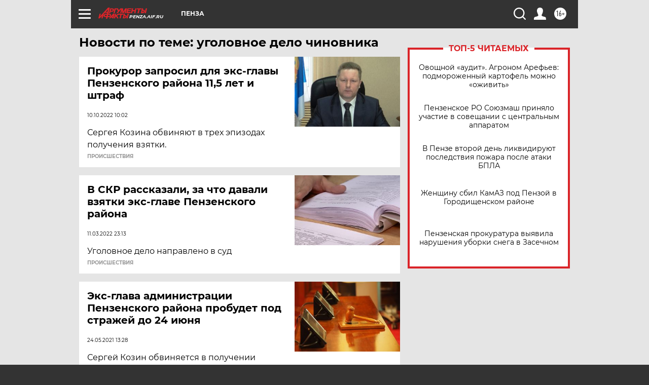

--- FILE ---
content_type: text/html
request_url: https://tns-counter.ru/nc01a**R%3Eundefined*aif_ru/ru/UTF-8/tmsec=aif_ru/781561413***
body_size: -72
content:
65DB6E1C69758F7DX1769312125:65DB6E1C69758F7DX1769312125